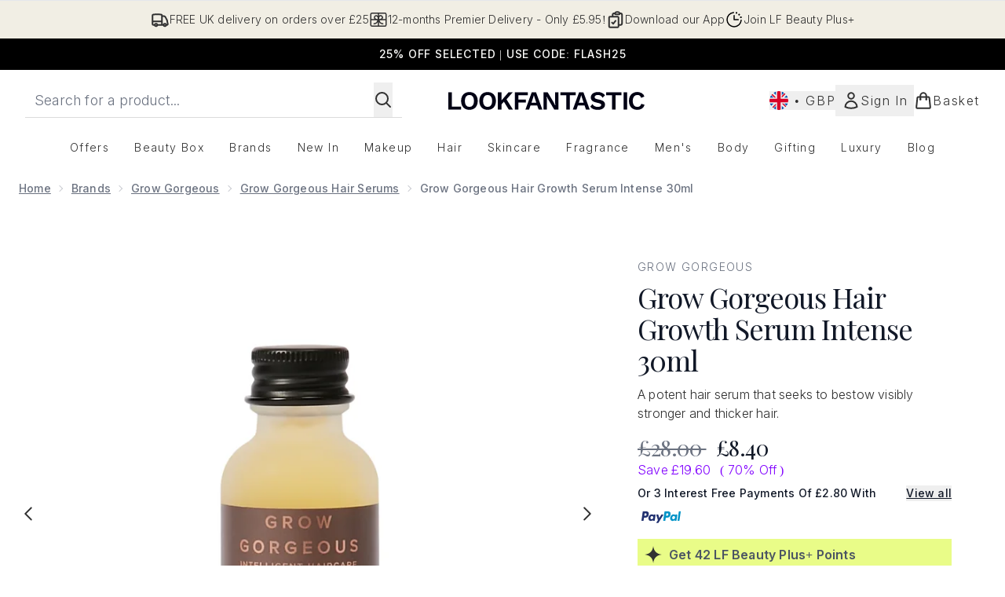

--- FILE ---
content_type: text/html
request_url: https://www.lookfantastic.com/fragments/productThumbnailFragment?masterSku=13452032
body_size: -2710
content:
<li class="mr-6"><button class="product-thumbnail" aria-label="Open image  2 (Grow Gorgeous Hair Growth Serum Intense 30ml)"><figure class="pointer-events-none thumbnail-image aspect-square"> <picture>   <img src="https://www.lookfantastic.com/images?url=https://static.thcdn.com/productimg/original/13452032-5244998619052424.jpg&format=webp&auto=avif&width=100&height=100&fit=cover" alt="Grow Gorgeous Hair Growth Serum Intense 30ml Image 2" loading="lazy" width="100" height="100" class="max-w-none cursor-pointer  object-cover mx-auto" decoding="auto" fetchpriority="low">  </picture>    </figure></button></li><li class="mr-6"><button class="product-thumbnail" aria-label="Open image  3 (Grow Gorgeous Hair Growth Serum Intense 30ml)"><figure class="pointer-events-none thumbnail-image aspect-square"> <picture>   <img src="https://www.lookfantastic.com/images?url=https://static.thcdn.com/productimg/original/13452032-9585025490280826.jpg&format=webp&auto=avif&width=100&height=100&fit=cover" alt="Grow Gorgeous Hair Growth Serum Intense 30ml Image 3" loading="lazy" width="100" height="100" class="max-w-none cursor-pointer  object-cover mx-auto" decoding="auto" fetchpriority="low">  </picture>    </figure></button></li><li class="mr-6"><button class="product-thumbnail" aria-label="Open image  4 (Grow Gorgeous Hair Growth Serum Intense 30ml)"><figure class="pointer-events-none thumbnail-image aspect-square"> <picture>   <img src="https://www.lookfantastic.com/images?url=https://static.thcdn.com/productimg/original/13452032-6125025490331841.jpg&format=webp&auto=avif&width=100&height=100&fit=cover" alt="Grow Gorgeous Hair Growth Serum Intense 30ml Image 4" loading="lazy" width="100" height="100" class="max-w-none cursor-pointer  object-cover mx-auto" decoding="auto" fetchpriority="low">  </picture>    </figure></button></li>